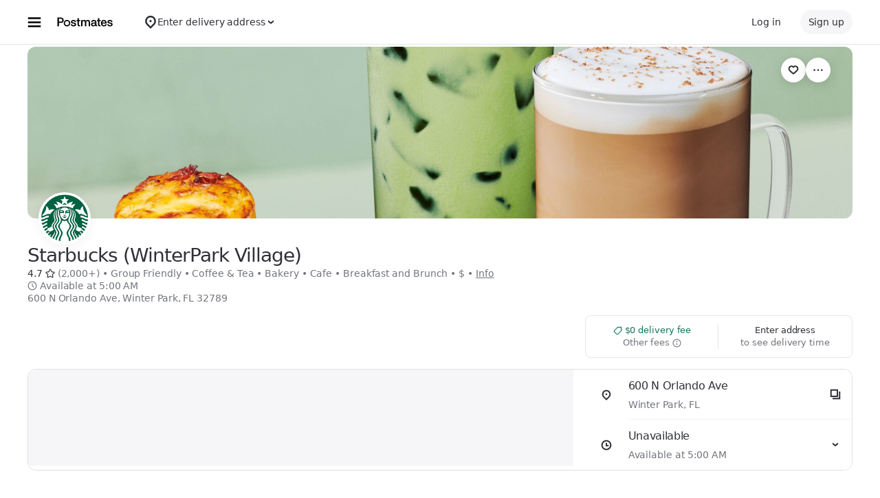

--- FILE ---
content_type: text/html; charset=utf-8
request_url: https://www.google.com/recaptcha/api2/anchor?ar=1&k=6LcP8akUAAAAAMkn2Bo434JdPoTEQpSk2lHODhi0&co=aHR0cHM6Ly9wb3N0bWF0ZXMuY29tOjQ0Mw..&hl=en&v=PoyoqOPhxBO7pBk68S4YbpHZ&size=invisible&anchor-ms=20000&execute-ms=30000&cb=g6ddxgacikyk
body_size: 48424
content:
<!DOCTYPE HTML><html dir="ltr" lang="en"><head><meta http-equiv="Content-Type" content="text/html; charset=UTF-8">
<meta http-equiv="X-UA-Compatible" content="IE=edge">
<title>reCAPTCHA</title>
<style type="text/css">
/* cyrillic-ext */
@font-face {
  font-family: 'Roboto';
  font-style: normal;
  font-weight: 400;
  font-stretch: 100%;
  src: url(//fonts.gstatic.com/s/roboto/v48/KFO7CnqEu92Fr1ME7kSn66aGLdTylUAMa3GUBHMdazTgWw.woff2) format('woff2');
  unicode-range: U+0460-052F, U+1C80-1C8A, U+20B4, U+2DE0-2DFF, U+A640-A69F, U+FE2E-FE2F;
}
/* cyrillic */
@font-face {
  font-family: 'Roboto';
  font-style: normal;
  font-weight: 400;
  font-stretch: 100%;
  src: url(//fonts.gstatic.com/s/roboto/v48/KFO7CnqEu92Fr1ME7kSn66aGLdTylUAMa3iUBHMdazTgWw.woff2) format('woff2');
  unicode-range: U+0301, U+0400-045F, U+0490-0491, U+04B0-04B1, U+2116;
}
/* greek-ext */
@font-face {
  font-family: 'Roboto';
  font-style: normal;
  font-weight: 400;
  font-stretch: 100%;
  src: url(//fonts.gstatic.com/s/roboto/v48/KFO7CnqEu92Fr1ME7kSn66aGLdTylUAMa3CUBHMdazTgWw.woff2) format('woff2');
  unicode-range: U+1F00-1FFF;
}
/* greek */
@font-face {
  font-family: 'Roboto';
  font-style: normal;
  font-weight: 400;
  font-stretch: 100%;
  src: url(//fonts.gstatic.com/s/roboto/v48/KFO7CnqEu92Fr1ME7kSn66aGLdTylUAMa3-UBHMdazTgWw.woff2) format('woff2');
  unicode-range: U+0370-0377, U+037A-037F, U+0384-038A, U+038C, U+038E-03A1, U+03A3-03FF;
}
/* math */
@font-face {
  font-family: 'Roboto';
  font-style: normal;
  font-weight: 400;
  font-stretch: 100%;
  src: url(//fonts.gstatic.com/s/roboto/v48/KFO7CnqEu92Fr1ME7kSn66aGLdTylUAMawCUBHMdazTgWw.woff2) format('woff2');
  unicode-range: U+0302-0303, U+0305, U+0307-0308, U+0310, U+0312, U+0315, U+031A, U+0326-0327, U+032C, U+032F-0330, U+0332-0333, U+0338, U+033A, U+0346, U+034D, U+0391-03A1, U+03A3-03A9, U+03B1-03C9, U+03D1, U+03D5-03D6, U+03F0-03F1, U+03F4-03F5, U+2016-2017, U+2034-2038, U+203C, U+2040, U+2043, U+2047, U+2050, U+2057, U+205F, U+2070-2071, U+2074-208E, U+2090-209C, U+20D0-20DC, U+20E1, U+20E5-20EF, U+2100-2112, U+2114-2115, U+2117-2121, U+2123-214F, U+2190, U+2192, U+2194-21AE, U+21B0-21E5, U+21F1-21F2, U+21F4-2211, U+2213-2214, U+2216-22FF, U+2308-230B, U+2310, U+2319, U+231C-2321, U+2336-237A, U+237C, U+2395, U+239B-23B7, U+23D0, U+23DC-23E1, U+2474-2475, U+25AF, U+25B3, U+25B7, U+25BD, U+25C1, U+25CA, U+25CC, U+25FB, U+266D-266F, U+27C0-27FF, U+2900-2AFF, U+2B0E-2B11, U+2B30-2B4C, U+2BFE, U+3030, U+FF5B, U+FF5D, U+1D400-1D7FF, U+1EE00-1EEFF;
}
/* symbols */
@font-face {
  font-family: 'Roboto';
  font-style: normal;
  font-weight: 400;
  font-stretch: 100%;
  src: url(//fonts.gstatic.com/s/roboto/v48/KFO7CnqEu92Fr1ME7kSn66aGLdTylUAMaxKUBHMdazTgWw.woff2) format('woff2');
  unicode-range: U+0001-000C, U+000E-001F, U+007F-009F, U+20DD-20E0, U+20E2-20E4, U+2150-218F, U+2190, U+2192, U+2194-2199, U+21AF, U+21E6-21F0, U+21F3, U+2218-2219, U+2299, U+22C4-22C6, U+2300-243F, U+2440-244A, U+2460-24FF, U+25A0-27BF, U+2800-28FF, U+2921-2922, U+2981, U+29BF, U+29EB, U+2B00-2BFF, U+4DC0-4DFF, U+FFF9-FFFB, U+10140-1018E, U+10190-1019C, U+101A0, U+101D0-101FD, U+102E0-102FB, U+10E60-10E7E, U+1D2C0-1D2D3, U+1D2E0-1D37F, U+1F000-1F0FF, U+1F100-1F1AD, U+1F1E6-1F1FF, U+1F30D-1F30F, U+1F315, U+1F31C, U+1F31E, U+1F320-1F32C, U+1F336, U+1F378, U+1F37D, U+1F382, U+1F393-1F39F, U+1F3A7-1F3A8, U+1F3AC-1F3AF, U+1F3C2, U+1F3C4-1F3C6, U+1F3CA-1F3CE, U+1F3D4-1F3E0, U+1F3ED, U+1F3F1-1F3F3, U+1F3F5-1F3F7, U+1F408, U+1F415, U+1F41F, U+1F426, U+1F43F, U+1F441-1F442, U+1F444, U+1F446-1F449, U+1F44C-1F44E, U+1F453, U+1F46A, U+1F47D, U+1F4A3, U+1F4B0, U+1F4B3, U+1F4B9, U+1F4BB, U+1F4BF, U+1F4C8-1F4CB, U+1F4D6, U+1F4DA, U+1F4DF, U+1F4E3-1F4E6, U+1F4EA-1F4ED, U+1F4F7, U+1F4F9-1F4FB, U+1F4FD-1F4FE, U+1F503, U+1F507-1F50B, U+1F50D, U+1F512-1F513, U+1F53E-1F54A, U+1F54F-1F5FA, U+1F610, U+1F650-1F67F, U+1F687, U+1F68D, U+1F691, U+1F694, U+1F698, U+1F6AD, U+1F6B2, U+1F6B9-1F6BA, U+1F6BC, U+1F6C6-1F6CF, U+1F6D3-1F6D7, U+1F6E0-1F6EA, U+1F6F0-1F6F3, U+1F6F7-1F6FC, U+1F700-1F7FF, U+1F800-1F80B, U+1F810-1F847, U+1F850-1F859, U+1F860-1F887, U+1F890-1F8AD, U+1F8B0-1F8BB, U+1F8C0-1F8C1, U+1F900-1F90B, U+1F93B, U+1F946, U+1F984, U+1F996, U+1F9E9, U+1FA00-1FA6F, U+1FA70-1FA7C, U+1FA80-1FA89, U+1FA8F-1FAC6, U+1FACE-1FADC, U+1FADF-1FAE9, U+1FAF0-1FAF8, U+1FB00-1FBFF;
}
/* vietnamese */
@font-face {
  font-family: 'Roboto';
  font-style: normal;
  font-weight: 400;
  font-stretch: 100%;
  src: url(//fonts.gstatic.com/s/roboto/v48/KFO7CnqEu92Fr1ME7kSn66aGLdTylUAMa3OUBHMdazTgWw.woff2) format('woff2');
  unicode-range: U+0102-0103, U+0110-0111, U+0128-0129, U+0168-0169, U+01A0-01A1, U+01AF-01B0, U+0300-0301, U+0303-0304, U+0308-0309, U+0323, U+0329, U+1EA0-1EF9, U+20AB;
}
/* latin-ext */
@font-face {
  font-family: 'Roboto';
  font-style: normal;
  font-weight: 400;
  font-stretch: 100%;
  src: url(//fonts.gstatic.com/s/roboto/v48/KFO7CnqEu92Fr1ME7kSn66aGLdTylUAMa3KUBHMdazTgWw.woff2) format('woff2');
  unicode-range: U+0100-02BA, U+02BD-02C5, U+02C7-02CC, U+02CE-02D7, U+02DD-02FF, U+0304, U+0308, U+0329, U+1D00-1DBF, U+1E00-1E9F, U+1EF2-1EFF, U+2020, U+20A0-20AB, U+20AD-20C0, U+2113, U+2C60-2C7F, U+A720-A7FF;
}
/* latin */
@font-face {
  font-family: 'Roboto';
  font-style: normal;
  font-weight: 400;
  font-stretch: 100%;
  src: url(//fonts.gstatic.com/s/roboto/v48/KFO7CnqEu92Fr1ME7kSn66aGLdTylUAMa3yUBHMdazQ.woff2) format('woff2');
  unicode-range: U+0000-00FF, U+0131, U+0152-0153, U+02BB-02BC, U+02C6, U+02DA, U+02DC, U+0304, U+0308, U+0329, U+2000-206F, U+20AC, U+2122, U+2191, U+2193, U+2212, U+2215, U+FEFF, U+FFFD;
}
/* cyrillic-ext */
@font-face {
  font-family: 'Roboto';
  font-style: normal;
  font-weight: 500;
  font-stretch: 100%;
  src: url(//fonts.gstatic.com/s/roboto/v48/KFO7CnqEu92Fr1ME7kSn66aGLdTylUAMa3GUBHMdazTgWw.woff2) format('woff2');
  unicode-range: U+0460-052F, U+1C80-1C8A, U+20B4, U+2DE0-2DFF, U+A640-A69F, U+FE2E-FE2F;
}
/* cyrillic */
@font-face {
  font-family: 'Roboto';
  font-style: normal;
  font-weight: 500;
  font-stretch: 100%;
  src: url(//fonts.gstatic.com/s/roboto/v48/KFO7CnqEu92Fr1ME7kSn66aGLdTylUAMa3iUBHMdazTgWw.woff2) format('woff2');
  unicode-range: U+0301, U+0400-045F, U+0490-0491, U+04B0-04B1, U+2116;
}
/* greek-ext */
@font-face {
  font-family: 'Roboto';
  font-style: normal;
  font-weight: 500;
  font-stretch: 100%;
  src: url(//fonts.gstatic.com/s/roboto/v48/KFO7CnqEu92Fr1ME7kSn66aGLdTylUAMa3CUBHMdazTgWw.woff2) format('woff2');
  unicode-range: U+1F00-1FFF;
}
/* greek */
@font-face {
  font-family: 'Roboto';
  font-style: normal;
  font-weight: 500;
  font-stretch: 100%;
  src: url(//fonts.gstatic.com/s/roboto/v48/KFO7CnqEu92Fr1ME7kSn66aGLdTylUAMa3-UBHMdazTgWw.woff2) format('woff2');
  unicode-range: U+0370-0377, U+037A-037F, U+0384-038A, U+038C, U+038E-03A1, U+03A3-03FF;
}
/* math */
@font-face {
  font-family: 'Roboto';
  font-style: normal;
  font-weight: 500;
  font-stretch: 100%;
  src: url(//fonts.gstatic.com/s/roboto/v48/KFO7CnqEu92Fr1ME7kSn66aGLdTylUAMawCUBHMdazTgWw.woff2) format('woff2');
  unicode-range: U+0302-0303, U+0305, U+0307-0308, U+0310, U+0312, U+0315, U+031A, U+0326-0327, U+032C, U+032F-0330, U+0332-0333, U+0338, U+033A, U+0346, U+034D, U+0391-03A1, U+03A3-03A9, U+03B1-03C9, U+03D1, U+03D5-03D6, U+03F0-03F1, U+03F4-03F5, U+2016-2017, U+2034-2038, U+203C, U+2040, U+2043, U+2047, U+2050, U+2057, U+205F, U+2070-2071, U+2074-208E, U+2090-209C, U+20D0-20DC, U+20E1, U+20E5-20EF, U+2100-2112, U+2114-2115, U+2117-2121, U+2123-214F, U+2190, U+2192, U+2194-21AE, U+21B0-21E5, U+21F1-21F2, U+21F4-2211, U+2213-2214, U+2216-22FF, U+2308-230B, U+2310, U+2319, U+231C-2321, U+2336-237A, U+237C, U+2395, U+239B-23B7, U+23D0, U+23DC-23E1, U+2474-2475, U+25AF, U+25B3, U+25B7, U+25BD, U+25C1, U+25CA, U+25CC, U+25FB, U+266D-266F, U+27C0-27FF, U+2900-2AFF, U+2B0E-2B11, U+2B30-2B4C, U+2BFE, U+3030, U+FF5B, U+FF5D, U+1D400-1D7FF, U+1EE00-1EEFF;
}
/* symbols */
@font-face {
  font-family: 'Roboto';
  font-style: normal;
  font-weight: 500;
  font-stretch: 100%;
  src: url(//fonts.gstatic.com/s/roboto/v48/KFO7CnqEu92Fr1ME7kSn66aGLdTylUAMaxKUBHMdazTgWw.woff2) format('woff2');
  unicode-range: U+0001-000C, U+000E-001F, U+007F-009F, U+20DD-20E0, U+20E2-20E4, U+2150-218F, U+2190, U+2192, U+2194-2199, U+21AF, U+21E6-21F0, U+21F3, U+2218-2219, U+2299, U+22C4-22C6, U+2300-243F, U+2440-244A, U+2460-24FF, U+25A0-27BF, U+2800-28FF, U+2921-2922, U+2981, U+29BF, U+29EB, U+2B00-2BFF, U+4DC0-4DFF, U+FFF9-FFFB, U+10140-1018E, U+10190-1019C, U+101A0, U+101D0-101FD, U+102E0-102FB, U+10E60-10E7E, U+1D2C0-1D2D3, U+1D2E0-1D37F, U+1F000-1F0FF, U+1F100-1F1AD, U+1F1E6-1F1FF, U+1F30D-1F30F, U+1F315, U+1F31C, U+1F31E, U+1F320-1F32C, U+1F336, U+1F378, U+1F37D, U+1F382, U+1F393-1F39F, U+1F3A7-1F3A8, U+1F3AC-1F3AF, U+1F3C2, U+1F3C4-1F3C6, U+1F3CA-1F3CE, U+1F3D4-1F3E0, U+1F3ED, U+1F3F1-1F3F3, U+1F3F5-1F3F7, U+1F408, U+1F415, U+1F41F, U+1F426, U+1F43F, U+1F441-1F442, U+1F444, U+1F446-1F449, U+1F44C-1F44E, U+1F453, U+1F46A, U+1F47D, U+1F4A3, U+1F4B0, U+1F4B3, U+1F4B9, U+1F4BB, U+1F4BF, U+1F4C8-1F4CB, U+1F4D6, U+1F4DA, U+1F4DF, U+1F4E3-1F4E6, U+1F4EA-1F4ED, U+1F4F7, U+1F4F9-1F4FB, U+1F4FD-1F4FE, U+1F503, U+1F507-1F50B, U+1F50D, U+1F512-1F513, U+1F53E-1F54A, U+1F54F-1F5FA, U+1F610, U+1F650-1F67F, U+1F687, U+1F68D, U+1F691, U+1F694, U+1F698, U+1F6AD, U+1F6B2, U+1F6B9-1F6BA, U+1F6BC, U+1F6C6-1F6CF, U+1F6D3-1F6D7, U+1F6E0-1F6EA, U+1F6F0-1F6F3, U+1F6F7-1F6FC, U+1F700-1F7FF, U+1F800-1F80B, U+1F810-1F847, U+1F850-1F859, U+1F860-1F887, U+1F890-1F8AD, U+1F8B0-1F8BB, U+1F8C0-1F8C1, U+1F900-1F90B, U+1F93B, U+1F946, U+1F984, U+1F996, U+1F9E9, U+1FA00-1FA6F, U+1FA70-1FA7C, U+1FA80-1FA89, U+1FA8F-1FAC6, U+1FACE-1FADC, U+1FADF-1FAE9, U+1FAF0-1FAF8, U+1FB00-1FBFF;
}
/* vietnamese */
@font-face {
  font-family: 'Roboto';
  font-style: normal;
  font-weight: 500;
  font-stretch: 100%;
  src: url(//fonts.gstatic.com/s/roboto/v48/KFO7CnqEu92Fr1ME7kSn66aGLdTylUAMa3OUBHMdazTgWw.woff2) format('woff2');
  unicode-range: U+0102-0103, U+0110-0111, U+0128-0129, U+0168-0169, U+01A0-01A1, U+01AF-01B0, U+0300-0301, U+0303-0304, U+0308-0309, U+0323, U+0329, U+1EA0-1EF9, U+20AB;
}
/* latin-ext */
@font-face {
  font-family: 'Roboto';
  font-style: normal;
  font-weight: 500;
  font-stretch: 100%;
  src: url(//fonts.gstatic.com/s/roboto/v48/KFO7CnqEu92Fr1ME7kSn66aGLdTylUAMa3KUBHMdazTgWw.woff2) format('woff2');
  unicode-range: U+0100-02BA, U+02BD-02C5, U+02C7-02CC, U+02CE-02D7, U+02DD-02FF, U+0304, U+0308, U+0329, U+1D00-1DBF, U+1E00-1E9F, U+1EF2-1EFF, U+2020, U+20A0-20AB, U+20AD-20C0, U+2113, U+2C60-2C7F, U+A720-A7FF;
}
/* latin */
@font-face {
  font-family: 'Roboto';
  font-style: normal;
  font-weight: 500;
  font-stretch: 100%;
  src: url(//fonts.gstatic.com/s/roboto/v48/KFO7CnqEu92Fr1ME7kSn66aGLdTylUAMa3yUBHMdazQ.woff2) format('woff2');
  unicode-range: U+0000-00FF, U+0131, U+0152-0153, U+02BB-02BC, U+02C6, U+02DA, U+02DC, U+0304, U+0308, U+0329, U+2000-206F, U+20AC, U+2122, U+2191, U+2193, U+2212, U+2215, U+FEFF, U+FFFD;
}
/* cyrillic-ext */
@font-face {
  font-family: 'Roboto';
  font-style: normal;
  font-weight: 900;
  font-stretch: 100%;
  src: url(//fonts.gstatic.com/s/roboto/v48/KFO7CnqEu92Fr1ME7kSn66aGLdTylUAMa3GUBHMdazTgWw.woff2) format('woff2');
  unicode-range: U+0460-052F, U+1C80-1C8A, U+20B4, U+2DE0-2DFF, U+A640-A69F, U+FE2E-FE2F;
}
/* cyrillic */
@font-face {
  font-family: 'Roboto';
  font-style: normal;
  font-weight: 900;
  font-stretch: 100%;
  src: url(//fonts.gstatic.com/s/roboto/v48/KFO7CnqEu92Fr1ME7kSn66aGLdTylUAMa3iUBHMdazTgWw.woff2) format('woff2');
  unicode-range: U+0301, U+0400-045F, U+0490-0491, U+04B0-04B1, U+2116;
}
/* greek-ext */
@font-face {
  font-family: 'Roboto';
  font-style: normal;
  font-weight: 900;
  font-stretch: 100%;
  src: url(//fonts.gstatic.com/s/roboto/v48/KFO7CnqEu92Fr1ME7kSn66aGLdTylUAMa3CUBHMdazTgWw.woff2) format('woff2');
  unicode-range: U+1F00-1FFF;
}
/* greek */
@font-face {
  font-family: 'Roboto';
  font-style: normal;
  font-weight: 900;
  font-stretch: 100%;
  src: url(//fonts.gstatic.com/s/roboto/v48/KFO7CnqEu92Fr1ME7kSn66aGLdTylUAMa3-UBHMdazTgWw.woff2) format('woff2');
  unicode-range: U+0370-0377, U+037A-037F, U+0384-038A, U+038C, U+038E-03A1, U+03A3-03FF;
}
/* math */
@font-face {
  font-family: 'Roboto';
  font-style: normal;
  font-weight: 900;
  font-stretch: 100%;
  src: url(//fonts.gstatic.com/s/roboto/v48/KFO7CnqEu92Fr1ME7kSn66aGLdTylUAMawCUBHMdazTgWw.woff2) format('woff2');
  unicode-range: U+0302-0303, U+0305, U+0307-0308, U+0310, U+0312, U+0315, U+031A, U+0326-0327, U+032C, U+032F-0330, U+0332-0333, U+0338, U+033A, U+0346, U+034D, U+0391-03A1, U+03A3-03A9, U+03B1-03C9, U+03D1, U+03D5-03D6, U+03F0-03F1, U+03F4-03F5, U+2016-2017, U+2034-2038, U+203C, U+2040, U+2043, U+2047, U+2050, U+2057, U+205F, U+2070-2071, U+2074-208E, U+2090-209C, U+20D0-20DC, U+20E1, U+20E5-20EF, U+2100-2112, U+2114-2115, U+2117-2121, U+2123-214F, U+2190, U+2192, U+2194-21AE, U+21B0-21E5, U+21F1-21F2, U+21F4-2211, U+2213-2214, U+2216-22FF, U+2308-230B, U+2310, U+2319, U+231C-2321, U+2336-237A, U+237C, U+2395, U+239B-23B7, U+23D0, U+23DC-23E1, U+2474-2475, U+25AF, U+25B3, U+25B7, U+25BD, U+25C1, U+25CA, U+25CC, U+25FB, U+266D-266F, U+27C0-27FF, U+2900-2AFF, U+2B0E-2B11, U+2B30-2B4C, U+2BFE, U+3030, U+FF5B, U+FF5D, U+1D400-1D7FF, U+1EE00-1EEFF;
}
/* symbols */
@font-face {
  font-family: 'Roboto';
  font-style: normal;
  font-weight: 900;
  font-stretch: 100%;
  src: url(//fonts.gstatic.com/s/roboto/v48/KFO7CnqEu92Fr1ME7kSn66aGLdTylUAMaxKUBHMdazTgWw.woff2) format('woff2');
  unicode-range: U+0001-000C, U+000E-001F, U+007F-009F, U+20DD-20E0, U+20E2-20E4, U+2150-218F, U+2190, U+2192, U+2194-2199, U+21AF, U+21E6-21F0, U+21F3, U+2218-2219, U+2299, U+22C4-22C6, U+2300-243F, U+2440-244A, U+2460-24FF, U+25A0-27BF, U+2800-28FF, U+2921-2922, U+2981, U+29BF, U+29EB, U+2B00-2BFF, U+4DC0-4DFF, U+FFF9-FFFB, U+10140-1018E, U+10190-1019C, U+101A0, U+101D0-101FD, U+102E0-102FB, U+10E60-10E7E, U+1D2C0-1D2D3, U+1D2E0-1D37F, U+1F000-1F0FF, U+1F100-1F1AD, U+1F1E6-1F1FF, U+1F30D-1F30F, U+1F315, U+1F31C, U+1F31E, U+1F320-1F32C, U+1F336, U+1F378, U+1F37D, U+1F382, U+1F393-1F39F, U+1F3A7-1F3A8, U+1F3AC-1F3AF, U+1F3C2, U+1F3C4-1F3C6, U+1F3CA-1F3CE, U+1F3D4-1F3E0, U+1F3ED, U+1F3F1-1F3F3, U+1F3F5-1F3F7, U+1F408, U+1F415, U+1F41F, U+1F426, U+1F43F, U+1F441-1F442, U+1F444, U+1F446-1F449, U+1F44C-1F44E, U+1F453, U+1F46A, U+1F47D, U+1F4A3, U+1F4B0, U+1F4B3, U+1F4B9, U+1F4BB, U+1F4BF, U+1F4C8-1F4CB, U+1F4D6, U+1F4DA, U+1F4DF, U+1F4E3-1F4E6, U+1F4EA-1F4ED, U+1F4F7, U+1F4F9-1F4FB, U+1F4FD-1F4FE, U+1F503, U+1F507-1F50B, U+1F50D, U+1F512-1F513, U+1F53E-1F54A, U+1F54F-1F5FA, U+1F610, U+1F650-1F67F, U+1F687, U+1F68D, U+1F691, U+1F694, U+1F698, U+1F6AD, U+1F6B2, U+1F6B9-1F6BA, U+1F6BC, U+1F6C6-1F6CF, U+1F6D3-1F6D7, U+1F6E0-1F6EA, U+1F6F0-1F6F3, U+1F6F7-1F6FC, U+1F700-1F7FF, U+1F800-1F80B, U+1F810-1F847, U+1F850-1F859, U+1F860-1F887, U+1F890-1F8AD, U+1F8B0-1F8BB, U+1F8C0-1F8C1, U+1F900-1F90B, U+1F93B, U+1F946, U+1F984, U+1F996, U+1F9E9, U+1FA00-1FA6F, U+1FA70-1FA7C, U+1FA80-1FA89, U+1FA8F-1FAC6, U+1FACE-1FADC, U+1FADF-1FAE9, U+1FAF0-1FAF8, U+1FB00-1FBFF;
}
/* vietnamese */
@font-face {
  font-family: 'Roboto';
  font-style: normal;
  font-weight: 900;
  font-stretch: 100%;
  src: url(//fonts.gstatic.com/s/roboto/v48/KFO7CnqEu92Fr1ME7kSn66aGLdTylUAMa3OUBHMdazTgWw.woff2) format('woff2');
  unicode-range: U+0102-0103, U+0110-0111, U+0128-0129, U+0168-0169, U+01A0-01A1, U+01AF-01B0, U+0300-0301, U+0303-0304, U+0308-0309, U+0323, U+0329, U+1EA0-1EF9, U+20AB;
}
/* latin-ext */
@font-face {
  font-family: 'Roboto';
  font-style: normal;
  font-weight: 900;
  font-stretch: 100%;
  src: url(//fonts.gstatic.com/s/roboto/v48/KFO7CnqEu92Fr1ME7kSn66aGLdTylUAMa3KUBHMdazTgWw.woff2) format('woff2');
  unicode-range: U+0100-02BA, U+02BD-02C5, U+02C7-02CC, U+02CE-02D7, U+02DD-02FF, U+0304, U+0308, U+0329, U+1D00-1DBF, U+1E00-1E9F, U+1EF2-1EFF, U+2020, U+20A0-20AB, U+20AD-20C0, U+2113, U+2C60-2C7F, U+A720-A7FF;
}
/* latin */
@font-face {
  font-family: 'Roboto';
  font-style: normal;
  font-weight: 900;
  font-stretch: 100%;
  src: url(//fonts.gstatic.com/s/roboto/v48/KFO7CnqEu92Fr1ME7kSn66aGLdTylUAMa3yUBHMdazQ.woff2) format('woff2');
  unicode-range: U+0000-00FF, U+0131, U+0152-0153, U+02BB-02BC, U+02C6, U+02DA, U+02DC, U+0304, U+0308, U+0329, U+2000-206F, U+20AC, U+2122, U+2191, U+2193, U+2212, U+2215, U+FEFF, U+FFFD;
}

</style>
<link rel="stylesheet" type="text/css" href="https://www.gstatic.com/recaptcha/releases/PoyoqOPhxBO7pBk68S4YbpHZ/styles__ltr.css">
<script nonce="l3HCirOPoLxi_W1Ae7Z-Hg" type="text/javascript">window['__recaptcha_api'] = 'https://www.google.com/recaptcha/api2/';</script>
<script type="text/javascript" src="https://www.gstatic.com/recaptcha/releases/PoyoqOPhxBO7pBk68S4YbpHZ/recaptcha__en.js" nonce="l3HCirOPoLxi_W1Ae7Z-Hg">
      
    </script></head>
<body><div id="rc-anchor-alert" class="rc-anchor-alert"></div>
<input type="hidden" id="recaptcha-token" value="[base64]">
<script type="text/javascript" nonce="l3HCirOPoLxi_W1Ae7Z-Hg">
      recaptcha.anchor.Main.init("[\x22ainput\x22,[\x22bgdata\x22,\x22\x22,\[base64]/[base64]/[base64]/[base64]/[base64]/[base64]/KGcoTywyNTMsTy5PKSxVRyhPLEMpKTpnKE8sMjUzLEMpLE8pKSxsKSksTykpfSxieT1mdW5jdGlvbihDLE8sdSxsKXtmb3IobD0odT1SKEMpLDApO08+MDtPLS0pbD1sPDw4fFooQyk7ZyhDLHUsbCl9LFVHPWZ1bmN0aW9uKEMsTyl7Qy5pLmxlbmd0aD4xMDQ/[base64]/[base64]/[base64]/[base64]/[base64]/[base64]/[base64]\\u003d\x22,\[base64]\x22,\x22M3RqD8KUw4XDv8KWw4Upw6LDocKiUMOgw7tkwrgGfx/Di8K1w5gaQTNjwpd2KRbCjgrCugnCohdKw7QgQMKxwq3DjRRWwq9mHWDDoS7CicK/E3x9w6ADR8KFwp06Z8Klw5AcFVPCoUTDhDRjwrnDvMKmw7csw71zNwvDkcOnw4HDvSkcwpTCngTDtcOwLkZmw4N7D8OOw7F9AcOcd8KlU8KLwqnCt8KvwqMQMMK/w487BxHCvzwDHU/DoQlEX8KfEMOPAjE7w5lzwpXDoMO5f8Opw5zDqcOaRsOhQcOyRsK1wo3DvHDDrCYpWh8TwoXCl8K/[base64]/[base64]/wp/Cki7DpD7Cs8O4eUN3wp4NwpZOZ8KsehLCssOOw77CvQHCp0pww5nDjknDtzTCgRVrwrHDr8OowpY8w6kFQ8KyKGrCjMKqAMOhwrbDkwkQwo3DoMKBAQwMRMOhAVwNQMOgdXXDl8Ksw4vDrGtGJQoOw6bCgMOZw4RUwrPDnlrCjBJ/w7zCkBlQwrguZiUlU2/Ck8K/w7PCv8Kuw7I6JjHCpy16wolhKcKbc8K1wpjCkBQFVSrCi27DvF0Jw6k7w5nDqCtyWHtRCcKgw4pMw6h4wrIYw7fDrSDCrS/ClsKKwq/DhQI/[base64]/CqsOjG8K7w4I3LMKbU8K+woFsE8O2w7xFw5jCiMOjw4PCghjCl2xWRsOPwrARCyjCvsKvV8KuQMOKfyAQDE3Ck8KmcAoUVMOifsO4wpVbG0TDhENCFDB6wq9Mw6EWBcK2TsOGwrLDoxfCsGxBD1/DjgTDjsKAH8K9PBQ3w5snQDzCgH9uw4M/w5HDn8KAAx3CmGfDv8KpcMKZV8Ouw4cZe8OaCMK/VXDCoB9tGcO6wqfCjQA9w6PDhsO5W8Kca8KEMV9+w4dTwrsiw4MqCBUpQ1bCswbCmsOBNy4hw4HCrMO/wpXCsih4w7ZswrHDoBrDuy0NwqbDvMOIA8OZfsKSw6xcP8KBw4I4wpXClMKEVEsxS8O8M8Kyw6HDj2Ymw7Q9wq/[base64]/w5VyTwvCkzg7w4wCLBrDnMKLwqLDvMKFw5bDtw1Gw4HCncOhHcOSw7Nlw7A9GcOmw4ltGMKRwpnDgXTCrMKVw43CvjwtMsKzwp1LGRTCg8KXEGDCnMOSAnk1cj7Dj0/Co0Jhw7oHVcKUUcOAw6HCkMKiGkPDg8OGwo7DnsOmw5dowqJmbMKOwrTCp8KTw4DChVHCucKbeSdIU1XDvsOfwrg+LTgOwrvDkFhpS8KMw5AVZ8KqZBLCpxzCiGXDrBEYEjjDmMOQwrpQE8KjDQjCjcKXP1V4wrrDlsKIwovDgknDuFh5w6kTX8K8EsOdSxQwwo/[base64]/ChCEcwqrCoTnCvsK4w4DDjsOwK8Oyw4fDssKkYjA/P8Kqw6zDnENtw5XDqULDsMK3DnbCtktvTDwTwp7CnkbCrcKEwp7Diz1iwo49wopLwoIUSWvDsiPDqsKUw7jDlcKhGsKqWTk/SGvDn8KxJUrDpxFSw5jCnXBDw74PNWJjdjVawpjCnsKqe1YuwrXCsiBPw4Adw4PCrMOzW3HDocKswoPDkEzCjAEGw4/[base64]/KMOgwpXCk8OsEwzDksO/wqTDsCs8wrTCocODMcO+e8OqJRTCp8OYRsObKyoAw5QtwrvCicORPcOBNMOtwqHCvjnCq14Hw57DtgHDtC9KwpTCpQIsw4VSZEITw6AHw65XGxzDmBbCusK7w7/[base64]/RWbDpsKrw65YXEI7w5XDkcKbw4nCo2TCncOZe20nw6vDsWErAsKhwr3Dp8O2bsO5AcKfwoXDuFJ8BnbDj0XDrsOSwr7DpFzCnMOVODzCk8KDw7M/V3HCm1jDqRrDiivCrzZ0w6jDs2BXTBYZYMKdYzY8CArCvsKPEHgxTMOvGMO8wrkow7ZOWsKvYnETwrHDrsOyEyrDvsOJH8O0wrYOwp8ce35SwpTCrEjDpURLwqtWw5Y3csOCwrxEbi/Cp8KYY2E5w5jDscKDw5zDj8OswrHDhVTDnk7Cg1HDomHDocK1WjDDsnUqJMKqw5Btw6/CnEXDl8O+GFPDk3rDjcOyccOYPMKOwqPClF0hw6YwwoIgF8K2wrZrwqnDm3vDusOoCHTDsloxTcO2T3HDik5jKF8bGMKDwrXCoMOPw6VSFEDCtMKQRR9Kw5MQTlzDgXPDlsKzesK/H8OKbMOnwqrCjjDDjQjCpMKVw6tcw48gOsK8w7jCrwHDhFDDnFXDvlbDpyTCmF3Dvy02RH3DjA4+QxFzMcO+ZBDDl8O5wr7DosOMwpJ1woc6w6zDqxLCnnNON8KQMDFpUSzChsOkEyTDosOKwpbDjzBGOAHCkMK5w6NHccKdw4AAwrgoP8O/aRQAbsOlw7RNY01+w7cccMOtwqUGwqZXJ8O8YDjDvcOnw4NCw6jCmMKVVcKQwqpiWcKXdFnDoCPCgkjCmFMuw6ctZyNIFTTDnjkIOsODwp5Dw7rCvMOdwqjCgggaMMO1VcOgX11FC8Opw4YSwofCgQl6wqsYwqZcwp/CvRlmKQ99DsKNwoTDkCvCtcKGw43Cry/CsSHDoUsawpLCkxNew63DjiNaZMO3IRMMLsK3BsKWACXCrMKnDMODw4nDjcOYJU19wqpOMDVSw5cGw6LCicOmwoDDhCLDvMOpw5tsFsKEVhvCg8OHQ0R/wqPChGHCpMKuKsKAW0R5CDjDv8Oiw6HDmWvCmS/[base64]/CnyTCmcOhwopHw61lF8OiAsOIAcKwbMO9w5TCtsOqw5/CgnxEwochKXhtXxYsDMKeWcKkA8K8cMOuVl4uwrkAwp/ChMKZM8O9YcOvwr9sHsOUwoF/w4HCiMOqwphSw7sxwqXDmj0dGy/[base64]/DhQvDrSZyM8OUU8Obw7E5NMKXw6DCiMKfBsOaIGx2GgAibsOZZMOTwqEmM0vDrcKpwqUkUH8Mw6YceTbColXDhm8Dw4PDssKOMgjDliYBTcKyJMOzwoDCiQ09w55hw7vCoSNcNcO4wo/CocOVwrzDoMK6w618A8KywohAwoPCkAFzV1sCBcKNwo/[base64]/w7fDmh/[base64]/wrDDnsOZw5DCmlVxMcKGAnTCtS5tw4fCmcKWemEZTMKawqAxw4ANCQnDosKDTsOna03CoAbDkMK/w5gNGV0nTHFuw4JUwq52w4LDpsOBw7DDiRDCrUUOesK+w6F5IBjCrcK1wpFAKXZew7oCL8KTLwDDqA8UwoXDpj3CoEUkdkEdAjDDiD8qwo/DlMOUIQxmO8ODwqwVSMOlw7LDn2hmDEUfDcOvVsKHw4rDmMKSwpNRw63DpBLCu8K3w44Ywo5Aw5YBHkvDqVdxw57CsE/CmMKtVcKnw5gcwp3Ch8KgIsOUYMK/wo1IYlHCoDJqIsKScsOgB8OjwpQ0NWfCo8OBEMKRwobDkcOzwq8BHTNew4HCksKhIsOkwqcqe3LCohrCicOHf8KtHzo8wr/[base64]/[base64]/Cv8Kvw4vCo8OSWjbDkkrCmH/Dlx/[base64]/w77CocOKcAzDi8OnwoLCh8O9a8KawonDvMOCw7FVwqE8STdFw5oCakIyGA/DomXDnsOYQ8KGWsO2w7cSQMOFF8KVw5giwqfClMO8w53CsxTDpcOIRsKreAtkOj3DlcOINsOyw4/Dr8OswqB4w7jDmAAaCxfDhyccWEMVOEw6w685D8OIwqpmCCDDlBLDkMOgwrZTwr5MZsKHKlbDvgguaMK7fwEFw7zCgsOmUsK5W1Zxw7N4KHDCksODfiHChzpKwoLCpcKAw7d5w5bDgsKZYcOEb0bDh3jCksOQw7PCgkEEw4bDtMO1wo/DqhR8wq1sw5UAc8KYA8KCwqjDv0VLw7l3wpXDsCxvwqjDrMKQVQDDv8OWZcOjGwcyD0/ClQNIwpfDk8OMXsOfwo3CssOyJV8Nw4F/wpUuXMODZcKwADwoH8O/aSQAw4MGUcO/w47Ckg8dCcKCOcORMMK7wq8FwqQCwqPDvsOfw6DCrhAJZ0vCv8K4w4Qyw7BwIjvDjxHDi8O/MirDncOGwqnCmMKww5TDhTARA3IVw4MEwrnDhsKDw5YSScOKw5PDiyNkw53CpkfDkWbDtsK5w5tywq8vRzdGwoZVC8KZwo8te3PCvTXCokxWw4dDwq9HUE3DtTDCu8KdwpJEA8Ofwq3CmMO/aygvw6xMSAccw7gaJMKMw5RkwqJPwqg0TMKacsKMwrFvTDZhIV/ClxdwA2jDqMKeI8KlHcKZCMK6J3ALw6Q/ciXDjlDCsMO/wr3DssKZw6xrIGvCrcOOEg3CjANWPgVlGsKdNsKsUsKJw5nCrj7CicO5w57Dp0AcSQlVw6TDlMKkKcO0RcKmw5ogw5vChMKLYcKZw6EnwofDmSUcAxdcw4TDq1QWEMOxwr89wp7DhcO2VzNcOcKpOS7CqUPDssOvLcKqOwLCrMOnwrDDkzzCo8K/[base64]/DncOCwprDoMKsfMK9TsONMk8gwrV/w78UUMOHwpzDhUPDmgphPMKRJsK2wojCt8KpwoTCusOAwrDCsMKecsKUMhozK8KPcXHDkcOHwqoWWRpPPFvDuMOrw6LChjQew4Vfw4QkWDbCt8Obw4zCvsKZwpB7FcKNw7XDml/[base64]/CjDIMwqfCs8OhDi4IwoTCrgp5Rmpdw7PCv0JIEEXCsQjCnWvCn8OAwqzDiWXDjWLDjMK8CnhMwpPDl8K6wqfDvMOxIcKxwq89SgTDlRFuwpzDo38FUsKdZ8KrVA/[base64]/[base64]/CoilJw6xiw6BkwpvClwfCtgvDgMONTMOyw7FPw73DqMK/w5vCvEFiSMOsJsKtw6zDpcOmGUMweXrCgW8uwr7Du2NJw4jCp0TDolBRw4EBJkLCjMOUwoEvw7vDjk5mHsOYNsKEEMO8UyhaVcKFQMOCw61rfFvDl0TCu8OYZ3MXYF9LwoEBeMKow7h6w4vDlUtCw4rDtjDDu8OOw6nDhQbDnj3Dgh5jwrjDtjYKZsOiLVDCpi/[base64]/E8OpwoXCn8Ozw6FUw6s3w6k4Y8KCTB9Rwp/DoMOJwpDCn8Oqw4HDkW3CvlfDsMOqwr5awrrCn8KTCsKGwotiX8O/[base64]/K8O5f8OXw51Rw4cyw59GwrXDlwwUw7TCvcKZwqxQIcKTcyfDssOCCirCj1vDisOrwpXDrTY2w5XCnsOEbsKuYcOUw5IjRXNyw5LDncOvw4UQZVbDqcOTwpPCmEY6w7/Dq8O1CFLDrsKHCjTCq8OkOzjCs3QrwrnCsnvDlGpSw7p+V8KkDW1lwpzCo8KDw7HCq8Kcwq/Dsz1KIcK9wozCksKRKRdyw4TDrjhUw4TDllRXw4rDnMObEV/[base64]/[base64]/Di8Kkw6PDv8OXJ2jDkcO3wprDgsKmDyXDjzkCwoZ/PcKOwrnDsmZnwrs/HMOAUmM4bFNlwobDsBo3ScOnTsKbKEIVf0F3H8Oow6DDn8K/XMKuBSJqJ1XDsjtSWDLCqsK7wq3Dv0XDnlPDn8O4wp/[base64]/CvwQ1w5NsXyA0HWTCk8ONf8OSwr1pwrHCmFTDmTrDjR1lRsKHSVQpZkdcD8KcN8Oew5vCoT/[base64]/CqXLCjMO0wqbDqUTCp8OrwpscFVchwo5Zw6YWwoTCvcKbCcKgFsKHfBXCp8O9EcODa0xkwrPDksKFw73DvsK1w53DpcKRw6dlw5zCssOtdMKxFsOSw6wXwogawo47FlrDucOTS8Opw5oPw6h3wp8gMyxCw5JPw6ZaDMOfJlZHwqrDn8Khw7TDscKXRi7Dhy3DgQ/[base64]/w592Om/CsMOtwrsUesOdI8KRO192w63DlmwTw7hWRXbDlcOEWmhKwpBUw4jCpMOpw7Edwq/[base64]/CncONw6MABMOrFgxGw4kJD8KhwrQWw6dIU8K6w4hrwoUPwqrDosK/[base64]/Cpx7CsMKkCcK5w7TDg8OcdwjCosO4w4d+BMKJw4HCj1zDr8O6aEXDt3PCujnDmFfDp8O4wq9Yw5LCmBfCuAQ+wooswoVecMKlJcOLw7B2w7t4wovCgQ7DtUE1wrjDsQHCuw/Dmh84w4PDk8Ojw6wEZTnDjE3CgMOQw6Ngw43Dv8KLw5PCqmDCmcOaw6XDt8Ovw7JLNR/CrC3DoQECCUXDrFgBwo09w4nCpyLCl0XCg8Kjwo7CpiQlwpXCusKrwpo/RcOQwrBPMG3DmUAkHMKrw5sjw4TCgcK/wo/Dn8OuLAjDhMKmwqLCpkvDqcKHPMKZw6zDhcKCwoHCh0AfHcKQV28ww4JnwrNQwqZiw7Jmw5vCmkYSJcOdwrZaw7R3B1BQwrbDiBTDm8KhwpzCpRTDisO1wqHDn8OqVzZnfFFWGBcHFsO3wo3DmsK/w5gyNVQiMsKiwqF1QX3DoHNEQkrDmGNQLXQOwoHCpcKCCzAyw4pRw4dhwpbCgEbDocONLn/DmcOCw6tlw4wxwr0nw73CsAlZGMK/XMKAwqVwwok6LcO3ZAYTclTCuizDhsOWwoDCoVMGw5XDslPDocKZFGHCh8OjDMObw5kfD2vCqHtLYlDDsMOJT8OXwp1jwrNaNg9Uw4DCucOZKsKhwph8wqHCssK7SMOsdn8nwo4zM8KSwrLDl03CqsOITcKVYVzDkyRANsKWw4AIwqLDk8KeG3lMNHBKwrp/w6oBK8Kww6kxwqDDpmFhwqXCvl89wo/CqktwGMO6w6TDt8Knw6TDnAoIGVfCm8OgeAx7RMK4LRTCnVrCvsOCSCfCtDIfemrDhwTCh8O4woPDnMObNnPCniAOwqvDuytGwqfCv8KjwqpfwonDlhR8dz7Dr8O+w6RVEcOcwpXCnU7Co8OSAQ3CjU8ywqXChsKgw7gUwqYnbMK9JWkMY8KIwo1Sf8OlZ8Oswq/CpsOow63CoTljEMK0RcKedhjCp2xvwoYSwokAHsOcwrLChCfDtmxrF8KIRcK8w79LGXMXLycocMKVwrHCljvDvsKqwpbCngRbICMdbDpdw7knw6zDgnF3wqTDgTjChU7Du8OpPcOnUMKuwq9dRQDDusKwNXTDusOdwrvDsBfDtxs8w7/[base64]/CqG93wr4aeXzCiT5OfErDnibCuMKhw6vDtHErwo12w5MuwrM/asKBb8O/BQfDpcKWw7VIJGdXVcODNzh/QMKVw5peZ8OpLMOAd8K2fC7DgGMub8KUw6dnwr7DlMKswrLDkMKpVj0AwqpFe8OFw6DDsMKdDcKGGcKuw5JCw5wPwq3Cvl3CvcKYF3k+VHLDoH/DiWh9cHpDAn/DnxTDvEvDiMOaX1UzVcKHwrXDi3XDlRPDiMOJwqrCocOqwq5TwpVUKm7DpwXDpWPDmiLDtFrCtsO1acOhXMOOw7TCt0UmcSPCr8OUwrktw7xfQWTCk0cbXhNzw6M8KQVVwok5w6bDsMKKwrlyRMOWwqNfVB9zPAvCr8KyPsOnS8OrRwN0woh2JcKWBEVswqIaw6o7w6/DrcO0wrw1KiPDgMKPw5bDtV1CNkN8f8KSI2nDocKnwrBhYcKVf0dKNsO3TMKdwrM3HT8/DcOgHWrDkATDm8KCw63Ch8KiX8OkwpkUw7/[base64]/Cv2HDiyjCk8KvYsO1XMO4CWrDisO9VADDqnh2Fn/DtMKWFMOqwrkjFnllT8KLQ8KywrMoesK/w7vDvGo3HUXCnAVNwo48w7/[base64]/DmzEOwqHCkcKyXlpiKWcjQcOeOl7CoC1MXRZKOTvDrivCs8OhPm4iw6A0GMOQOMK/UcOzwq5kwrHDvXxEEgTCnDd8UANkw5d5TjXCsMOFIDrCskcYwpUIcAwhw63CpsOHwp/[base64]/Dmi0Ew5NpczbDgsOBIH5XYcKoQG/CsMO6TcKVwrPDgcKWREnDqcKtGRnCocK5w6jDhsOGwrY0Q8KywoMaHinCoQTCoV3CpMOhTsKYPcOEY2RawrrDiiNKwo3CtgJ4dMOkw6gcKnYwwobDuMOoIcOkLA0gcXfDlsKUw4p+w6jDrkPCoXrCoCfDl2MhwqLDj8O4wqgaesO0wr/[base64]/RsOtOWnCisKtw7o5w4pdNztmRsKzw70Jw6YNw4QvScOww4obwo1eIcKqOsOow6EFwr3CqHfCi8KKw5LDsMOqARogV8OeaTnCu8KNwq5wwonCgcOsCcKjwqDCn8OlwpwNWsKlw4kkfB3DmQEHZMKOw5LDosOywogSXXHDkhjDlsOFVFvDgy9/ZMKgClzDq8OKecOdGcOSwohOIMOzw4PCrcKOwpzDonV4LgnDpCgmw7djw7YsbMKfwpnCg8KGw6UOw4rClAEtw7zChcK5wpbCsG0XwqRXwpt1NcK0w4rCow7CmFrCicOje8KRw4/Dl8KjIMOHwoHCucOnwrc6w7dpVGzCrMOeFjpQw5PCiMKWwoLDm8Kwwq0MwrfCm8O2wq8Ow4PClMOMwr7Cm8OHfg4jZyvDg8KaM8KremrDhjk2LEnChFhYw53Cqj7ChMO5wp0/w7kqeEZjZsKlw54KIFtWwojCtT48w7PDnMOXcAspwqU6w6PDkMO9MMOZw4HCjksGw4PDusOZAmjCjcKxwrbCsjQEBkd4woN7EsKDfBnClB7DssKIKMKMIcOiwobDjRzCkcOOa8KQw43DvsKZP8Ogwqhsw7bDqhBfd8K3wpZMOXXCrmbDisKEwo/DocO9w69EwrzCnH9zPMObwqJ6wqRiw7JTw7TCp8KfccKLwoDDi8KobWM4YS/[base64]/[base64]/DosO+dl8fwqRtHMKgS8OLTMOlW8OkC8OrwrLDscOUCEfCnUsdw4LCtsKDS8KJw5hCw6/DksOhOB9ESMOrw7XCtsOCRSYbfMOTwrdXwpDDsnrChMOLwrFzd8KVRsOcBsKhwpbCpMOhTTcKw4ozwrAswr7CjkjCssK/CcO/w4vDlDgAw7JIwqtWwr5zwpHDpVrDnVTCvlBQw6fCpcOuwofDjEvCocO1w6HDv3zCkgXDoDjDjMOcAEPDgBvDrMOWwrrCs8KBHcKEbsKgCMOGP8Oyw43CjMONw4/CulwnMhQcTGJiTMKcIMOJw6nDtcOLwqFBwq3CrkkGJMK2YSpHOcOrcE9Ew5Ydwq09EMKjYcOpJMK5a8OZN8KMw4wHVVzDqsOgw50KTcKPwr1Nw73Ck1/[base64]/CucOFE8OhXVB7w7rCrMKQO8K2JlTCi8OZw6HDsMKcwqA0RsKzwpDCpmTDvsOsw5XDhsOcWcOJwr3CusK9RcKyw6vDscOmbsOmwo1sQ8Kuw4/Cn8OZcMOSFsOXKy3Dp3Mpw55vw7XDt8KIA8KGw7fDnH54wpfCmcKfwpNLVRXChcObfcKvwrHCrXfCtR8OwqA3w6Yiw4lkOTnClWYswrLCrcKMcsKyFXTCgcKMwoI0w4rDjQFpwpVmFibCpEPCtRh/wqU0w69Nw55ZfSDClMK/[base64]/[base64]/CtF3DnA0VQDnCpHY0eMKNO8OhJcOiNsOEEMOYbErDlsK7I8Ocw5zDi8KYYsKdw5FUKkvDpG/DiS7CssOUw5VWcVTCthXDn2gvwqQGw68Zw6YCTElOw6oqC8OLwopuw7FiQm/CmcKGwqzDjsK5wrJBRyzDlk8tA8O1GcOuwpE3wpzClsO3DcKHw6HCtnDDkz3Cgm7Dp07DhMK6V0rDoRB4HXHCmMOqwoPDjMK6wqDDgMOxwq/DtiJqWApOwo3DsTduZFobJnlzW8OcwqzCtEI5wqXDhmlxwr9XTMKKO8O1wqzCi8OYWALCvcKcD1sSwqrDl8OUAhoWw5pcXcOIwojDm8OFwpIZw7Bxw6/Ct8KWHMOqC0UmPcK3wrY3wqrDqsKEUMOlw6TDk2TCscOoVcKMFMOnw5N5woLDqzpYwpHDnsOQw7XDrkbCtsOLQ8KYJ21gEzMXeT4nw6UqfMKRDsO7w4vCusOrw7zDviDDssO0UVrCmm/DpcOywpZHSCEgw7wnw4Udw5fDosOOw5jDg8KJe8OHA2JGw489wrtzwrA4w7TDp8O1RQ/CnsKhS0vCqDDDhyrDkcOdwrzClcKQTcKTWMKHwps2LcO5BcK1w6UWU3PDhWXDhsOcw7PDhmk6IMKlw6xBTD05TyYlw7XCi0XClHkvMkHCt1LCm8Oyw7bDlcOQw4TDq2Zww5jDiV/DrMOGw43DoXliw5R/KsOaw6bCt0YMwr3Dt8Kfw7xdwonDp2rDmAzDr2PCuMOhwo/DuA7DjsKMO8OyfivCqsOGQMKxUk9Pa8K1e8OWwozCisKGdMKAw7LClcKlWsOVw49Qw6TDqsK/w6dMFmbCqcOYw4VBRsOfXlPDtsO3PFjCkwk3WcOSGWrDmzs6IMKnPcOIbMKnX0IwfUwfw4HDvVkAwpc9MsO9w5fCscOsw6hmw5hnwobCtcOhA8OAw45JSwbDicOdC8O0wrJDw740w4nDpsOqwqgZwrbDkcKHw65jw6fCvMKTwrHChsKlw5N3NF/DmsOpBMO7wqHDmVtyw7DDlml8w4gtw7YyC8Olw4Yww7JAw7HCszZhwpDCmsO5SFvCigsiYCQWw55QNMKEcyQDw6Vow7nDqcO/A8OGQMOZSQDDmsKSSRTCv8O0AiwnP8OQw4rDoTjDr3M3J8KjR2vCssOhXhEYO8OZw6zCuMO6IVZ9wr7DlUTDl8KXwrHDksOfw7QnwoDCgDQcwqh7wqZmw6w9VBTDssKTwolrw6JbJx5Rw6g0EcKUw7jDlzEFIMONaMKAaMOiw6/Di8OvGcKXBMKWw6XCogjDs1nChR/Cs8KHwq3Cs8KwN1rDt35NcsOcwojCvWpeZwx0fld3QsOmw459fgUtKGVOw7k+w7wjwrRTEcKAw68bUsORwqkLwqfDncO2NnMWFz3CqSFgw7XCjcOVAFoxwoxOAsO6wpXCm2vDuzQAw7pQT8OiOsKlfSfCvCXCicO+wrDDscOGTB8tB2hGw4kLw4Eqw6vDpcOCLE/Co8Kkw653KGBCw75GwprCg8O/w71tR8OlwoLDnD3Dny5eJcOkwohAX8KgcFbDpcKKwrFDwobCkcKFHz/DncOUwrs5w4cpw6TCsygkV8ODMDUtbBnCmMK/[base64]/CnH8IwrXCqB7CvQpHwo3CisKWDsKcBSDDm8KmwooGH8OUw67DkDV+wqkUNcKXTcOlwqPDvsOWL8KdwptfFcOgB8OGFTF1wobDvBLDmgDDshLCoyDDqxBnVTNdfGZdwp/[base64]/w61NwqPChMO4LsObw4g0w4nDglrDiMKvwpfDrMO/[base64]/[base64]/Dqx9uw44pW8KRE8O+wo/DrWfCiDLCsMK+UcOMFSjDpMKvwp3ChWE0wqBrwq8BGMKgwrQUdC3DpG1mVWBVFcKYw6bCjg1wD0IzwoTDtsKXacO+w53DqG/[base64]/wprCi1QqZcOyOGwNw58fwrtfPhLDhE0Hw7VAwr3Dl8KgwqbCiCpzE8KTwqzCusOZJ8OIC8Obw5IXwqbChsOCSMOLQ8OTN8KAaCLDqAxSw7/CocK0w7jCgmfCmsOmw4kyFVzDlS53w5t+d0DDmg3Dj8ODcHhaRMKPDsKkwp/Cvk5jw4LDhjbDujHDmcO+woZ9YUfDqMKvRhxbwpIVwpozw63Cv8KNcT5AwqPDvcKCw7xHEl7DnMOMwo3CkFpFwpbDqsKgKEdnP8O6S8OfwpzDjiPDuMO3wpLCssKZOsOaRcK/K8OEw5/CoVjDpHdRwpLColl5BjNrw6IHaWs/wo/CtU7Dj8KOJsO9VsO6XsOjwqvCv8KgRcK1wojClMOJesOFwqvDhsOBAQLDlQ/Cp2HClCc8Z1YCw5fCtnDCvMOBwrnDrMOgwpQ+JcKowqpmDRZ6wrlvw4FOwpHDsWE6wrTCuAYJRMOZwpPCkcK1ak7CoMKiKcOYLMKNLgsIcHHDqMKYW8KHw4Bzw7bCkR8swqwsw4/Cv8KRSX9mcikYwpPDshjCpUnCo03DnsO4MMK8w7DDgC3DlMKSZB7DlRB8wphkTMKYwpjCgsOcL8Oiw7zCrsKXL1PCuEvCqBbCkn/Dpi0uw74iHcOdTcKkw5Y4cMK3wrbDu8Kmw509NHjDiMOxCUp7CcOWQMOjUwfCqlLCjMOxw5IDOWfChhc9wo4gNsO9VGR3wqHCpMOtAsKBwoHCvQtxGMKuZVcVL8K/RGPDg8K6Z2jDtsKLwq1fSsK5w7bDn8ORO1ExTwHDgVlkbcK8RBTCisKKwp/CgMOeScKiw7lOM8KwFMKFDF0HBiHDqzVBw7ofwr3DiMObUMOMbcOIfF16YCjCigEcwqTChV/DsithXlodw7xQdMKfw6t8cwjCt8OeTcO6b8OJPMKlaFJqQD/[base64]/DocOkUcO5wqFYw5XDvsO4wrzCjsOSSl9gQTXDpwgkwp/[base64]/[base64]/[base64]/Cg8K2wqDDgXDCmhNlw5MuEcOcZ2HCoMO7NcK9UADDngdBw6rCr2/DmsOfw7zCjgBkMhbDosKIw5BqL8K6wo1ww5rDqTTDu0k+w5w5wqYSwqbDunV6w7AsaMKWYSIcCzrDmsOnQS7CpMOmwo5Iwoprwq/CmsO/w6ctVsOrw68kWzHDmcK+w4opwpovX8KXwo1DD8KOwoDCpE3Dpm/CjcOjwq1Qd1sBw4paQcKXR3EFwp86N8OywojDv0BbDsOdZ8KeesKNLMOYCDXDuEDDg8KCasKDMxxYw5JTeBPCucKLwqsqTsKUb8KEwo3CpF7CgBHDjFlxGMKiZ8Krw5zDhlbCoQhTbh7CnxQbw7Ftw7Z/w67Ci0rDn8OlBWLDksONwoF7B8KTwobDknDCrcK+w6dWw4J8fsO9IcOUZsOgbcKVMsKiVUTCjxXCocOZw7/[base64]/CpMKgw5nCsMKlw7Zawo1rIj7CkGbDlR9dwo7Dimg6MzfDll1aDC0ewpTCjsKBw5EuworCk8OJC8OZEMKPIMKLCxRXwoHDmTTCmx/DmjnCnVnCgcKfK8ORQF8tDUNibMOFw6tvw5dnGcKFwqjDqWANXSQuw5PCmgUpVB/[base64]/CoxsRw742w7w2LsOxw6jDl0x/wpkCGmMgw7d0N8OlBivDukAbw7YAw5rCskh5Kz1Awo4gLMKNAitBNcOKaMKvKDBTw53DucOuwo5UJzbCuh/CphXDimtTTRHChxLDk8KOCMOlw7U2dzYNw4oxODfDkgx2enEseUJbCTNJwr9Fw7Q3wokiKsOlEcKxSR/CiQVVNiHCkMO2wpHDtsOCwrN0U8OnG1nCulTDjFdIw55YWcO6YSNwwqsnwpzDtMOnwoVUeRAjw503Wl/DksKpBTcaO3J/bBV4Fj0qwrlawofDsTszw6RRw5kGwqBdw6ARw5tnwoNwwoLCsxHCuUUVw7LDhB4WFRojQiZnwpt/bVYNSGHCv8OWw6LCk0fDj2bCkhHCiH8TJH5pJMOJwpjDtCd7asOOwqFcwq7DvMOVw5tAwr9ZQcOSQ8K/[base64]/w7YzKMK2GMKiwpwMwoYQUsKUw4cRwrDCh1QzWVgawrzCkEPDisKpHVjCj8KrwpcbwrzChSTDnScRw4whBMK0wqYDwqg6akHCqsKyw78Lwr3DsgHCqnpvFH3DrcOoNSoSwok4woFfahzDrjDDqsKbw44cw7LDnWAZw7MAwq5oFFzCn8KpwrAFwq8Wwq9OwooUwo9rwp8/MRkBwqPDugvDncKsw4PDgGQhG8KNw63DhcKuEnkWCyrCpcKTeXbCocO1bcOAwr/CpwBaOMK7wroED8Omw4BvTMKNDMK5cGxywojDiMO4wqjCuwoEwoxgwpXDlxPDo8KGQ3thw5xQw78VLDHDocOKKkTCkD05wp5Fw4AXZMOcdwI/w6LCvsK0BMKFw4pIw6d/Vx1HexLDgwQwGMOKfTTCicOFWcOAZ3gYcMOyHsKZwprDnhHChMOCwoAHw7BUPGBXw4HClAoMGsONw7cHw5HCqsKSFBY6w4rDj294wrnDtUVten/Cn0nDkMOWWH12w6LDmsOgw5t0w7PDkF7DnjfCg3rDsyEyAQXDlMKhw5N3cMKbKwVNw6stw7Eyw7nDlQ4LBcKZw4rDgMKAw7rDpsK+GMKtOcOCDcOYY8K4FMKlw7jClMOjRsKEYG1wwpvCrsOjH8KsScOgcD/DrErCnsOCwo/Dq8KpHnFOw7DDtsO3wp9Vw63ClMOIwoDDgcKyMnPDoRbCmU/DvU/DscKiGEbDqVg+dMOLw4IqE8OGZcO9w5cEw73DikfDp0I5w63DnMOrw4URaMKHNywYLsOzGELCkhfDrMO7UBguf8KJRhYMwo1SbCvDt1wJPFLDpsOOwrAqVWLDp3rCoFfDggYpw6pzw7vCh8KEwq/CmMKEw5HDmHnCuMKOAkjCp8OeBcKTw5YrUcKkMcO8w4cOw4AhCTvClwTDln8ab8KrKmzCnB7DhVMFaSpDw7kNw6RhwrE2w7PDj0XDkMOKw48tesKLCB/CrTE1w7zDlsOadjhMa8OcQMOke2DDrcKQGQNzw50ANsOfd8OuaglSFcK/wpbDlFFuwqZ6wpXCjHvCpBbCiiNWdnDCuMKRwobCqMKWbk7CkMOvbC05AUwqw5TCj8KxYsKuMBDCo8OrGhFcWiEMw6AZaMKWwqfCkcOBw5psX8O9YE8YwozDnwR4bMKTwobDmkw8bRE/w6zDlsO4dcObw47Dold9QMKbGWHDvUfDp3AAw4J3F8O2dsKtw5TChzjDnHQGE8Ouwo54YMOmw7/DscKTwqJ/IGMNwoXDsMOkYSlqZWLCqjZRMMOAV8K/[base64]/DtMOsw4gfBWczwrDCpcOhw4RCLsOQw4XCssK0OsO6w6nCv8Khwp7Ck0stb8KdwphZw6NLGsKlwqHCt8OXKzDCs8OHVT/CosKJARTCv8Kww7bCtX7DuEbCt8OFwqZXw4TDg8OZMHvDs3DCtnDDoMO3wrzDtTnDlnYuw4o0JcOifcO8w7rDpxnDowLDhRbDohA1JFwUwpE6woHCmB10QcK0CsKGwpYQdnEpw6o+eVvDmAnDkcOSw7vDqcK9w7sVwrdYw799V8KawoUHwq/DnsKDw7FVw4/ChMKJa8OyccO/[base64]/w5bDjsK/BVUqwrXCksKgA8KmUMKKwrLCuMOEw6hJa344bMOcUxV+Els0w4fCgcK1a1JyRmRCP8KIwrp1w4Rlw7Mhwr56w4XCjWInI8OHw4pHW8OjwrvCmhNxw6fDlmnCvcKuc1/CrsOIcDACw4x4w51aw6RyWMO3UcOyJ1PCgcOUEMKaRxxGaMOnwpFqw6dxIsK/flQKw4bCiVIXWsKWAgTCiVfCv8Ofw6TCtlRDZMOHKcKiJAHDqsONMRXCicOrSS7CrcKVWmvDpsKpJhjCpDnChB/DvBbCjkfDqGQ8wqHCj8OhS8KMw7k9wpJQwrXCosKSNGRWKTZawp3Dl8Kzw6cCwobDpn3CnxEgBUrCnsK4cx/DpcONN0zDrcOGQlnDh3DDlsO0Ei/CtSnDs8Kww4N1L8OlDn06w5sSwrjDnsK6w65DWDEMw5zCvcKYZ8Kbw4nDn8OQwqEhw68GMgFMFAHDhcK8L2bDmMOuwqnCh2DDvxjCpsKufcOfw45ZwpvCtnZyJhUyw67CsSfDhsKyw7HCokgIwqs1w6dDYMOOwrHDscO6K8Okwpc6w596w4EFS25SJCHCqA/[base64]/DqMODw5Jhw5vCuSDCjcK9wq0OaiBpYwBUwqvCo8KNQ8O4dsKXZDzDkirChMKiw4Ytw4g1McOKS0pqw6fCl8KbUXhbfwbCisKOJn/[base64]/DvXLCgi7DuMKUw5Q8PcOEw4fCnQXCocOsCSjDok1efFZQDMKKWcKyHhTCuy5Uw5ciDQzDh8KOw4zCpcOOCi0iw4fDkGNMFCnChMO+wp7CjsOAw6fDhsKTwqLDhsOdw58NdjTCp8OKBnsyUcO5w7gAw7/[base64]/DjsOFbsKxR8KMwqYmN3rCv05ebMKXw4DDicKBWcOeBMO5w5MkKGHCog3CmBFyI0lfVDxvEVEOw6s7w6IXwo/[base64]/DrWIow4DDpQpJXmF3DkTDuRdHLMOsVQnDtMO/wpJaTAtowq8lwqQJBVnChMO6d2NnCWk6woXCq8KtTivCqSXDpW4AbMOmEsK1woUewoHCmMKZw7fChMODw6MUO8K1wqtjJcKBw7PCi1zCjcOMwp/Cu2Rqw4/CmVXCqwjCqMOUOwnCsGsEw4HCpwl4w6/Ds8K1w4TDsi/Cv8Oww6tywp7Do3jCg8K+CyEIw5rCnzrDv8O1SMKje8K2EizCiU90ecKVbsOLBTXCu8Odw49UWUzDlmxxZ8ODw6HDnMKfFMOmO8O6HsKww7bCqlzDvgrDn8KldsKgwr8mwp3Dg05lfVXDhAbCtUoBagg+wprCgFLDv8O9Jz/Dg8KVfMKKD8K7az/DlsKBwpjDl8O1BWfCqD/DgWsOw5PDvsKWw53Cm8Ogwp9yXFjCnMKywq51PMONw6XDhx7DocO8wqrCkUl1QsO3wrc7KcKIwpXCqnZZJ1LCuWY8w6HDlMOTw6hcQTrCs1Jdw73CpC4MeWXCpVRxdcKxwqEhUMKFSHVvwojCh8KSw47CnsO/w5vDrCjDssOAwrfCjkrDtMO/w63Ci8Olw69dHiLDhsKKw7TDrsOHIE05B2jCjcOIw5QAasOTf8OwwqoVecK4w61TwqXCvsKpw5HDmcOBwo/Ci2fCkDjCl3zCn8OzU8KPM8OkVsOUw4rDrcKWFibCsGE4w6A8woI7w6XCuMK8wqdtwp3DsXUyaVsWwrg9w6LDtgTCpGNYwqDCoidYKXrDsnBWwrfCnRzChsOjZ1E5FcOGw6HCtcKdw40FNcKhw43CuyjCowfCvEEfw5pWaUAKw7xowrIvwoUqGMKeNT/DgcOxVQjDkk/CtAbDmMKUaScVw5PDgsOAEhjCjsKbZMK9woESTcO8w6MqGV58WwQBwo7Ct8OyTMKnw7XDisOnfsOdw59vLcOGFxbCrX7CrDXCr8KUw5bCrAwUwpdlIcKGPcKKO8KFWsOlTSrDnMOTwrcpNy3DrQZ5w47CjjV7wqlFZ1l/w7Etw6tnw77ChMKyYcKrUG5Xw7UnScK/wo7CgsO6VmfCtlADw7klwp7DvMOmBlTDrcK9aRzDjMKPwr/CosONw6XCtcKZTsKRdXzDncKzUsK7wrALGy/Dj8O+w4gTI8KXw5rDgyYyGcO7YsKFw6LCjsOOHzLDscK3HMK/wrDDvQvChSnDqsOQFAhCwqXDqsOXbSIPw5lowq8mM8Ohwq1TEcKywpPDtT3ClA8zQcKHw6/CsSlOw6DCphFuw4xRw4sPw6kidkPDkQLCr2HDmsOJbcOSEMKkwpzChsKvwrlrwrDDr8KlD8OQw4hCw6pvaTEJACc+wrnCocK6ARvDncKOWcKIK8KNH1fCl8O0wobDpUAicz/DpMKJUcO0wqd6RizDhRVhwrnDmxLCsWPDusKNVMKKZgLDnCDCsTXClsOxw7bDssKUwpvDlHZtwqnDi8KaOMOPw4xXRMK9dcK7w78XB8KSwqZ/fsKDw7bCmCgKOTvCisOpbxZUw5JLwpjCpcKwJ8KxwpZ/w6vCjcOwFnsbJ8KSAsOAwqfClUHCgMKow7DCp8OtFMOBwobDhsKVMTTChcKQEsONwoUhUhcbOsOcw5x0BcOJwpHCoybDh8ONdwrDvi/[base64]/ChMKBKsKNw4nDjSjDpwnDj3XCjxnCvcOBwqDDiMO7w6JwwqjDlV7DocKADDhHw6MKwofDlsOQwoPCpsKFwo19wqnDqMK9B1DCvUnDgQc\\u003d\x22],null,[\x22conf\x22,null,\x226LcP8akUAAAAAMkn2Bo434JdPoTEQpSk2lHODhi0\x22,0,null,null,null,1,[21,125,63,73,95,87,41,43,42,83,102,105,109,121],[1017145,246],0,null,null,null,null,0,null,0,null,700,1,null,0,\[base64]/76lBhmnigkZhAoZnOKMAhmv8xEZ\x22,0,0,null,null,1,null,0,0,null,null,null,0],\x22https://postmates.com:443\x22,null,[3,1,1],null,null,null,1,3600,[\x22https://www.google.com/intl/en/policies/privacy/\x22,\x22https://www.google.com/intl/en/policies/terms/\x22],\x22+PPWhMETGbihGtQMM9doGhsG8Uh1qgaeAKHV+rpd4pw\\u003d\x22,1,0,null,1,1768980193476,0,0,[124,115,51,95],null,[31,102,102,137],\x22RC-iZOvW4obnvDSCA\x22,null,null,null,null,null,\x220dAFcWeA75g9wnF65T4IJaKTsr1_3ORbwjekf1q-UV3GLx1_ekCM_9kugzX6aPEJedUOcahtpRqOH7km5zQjzX9CmScFypUnVsXw\x22,1769062993454]");
    </script></body></html>